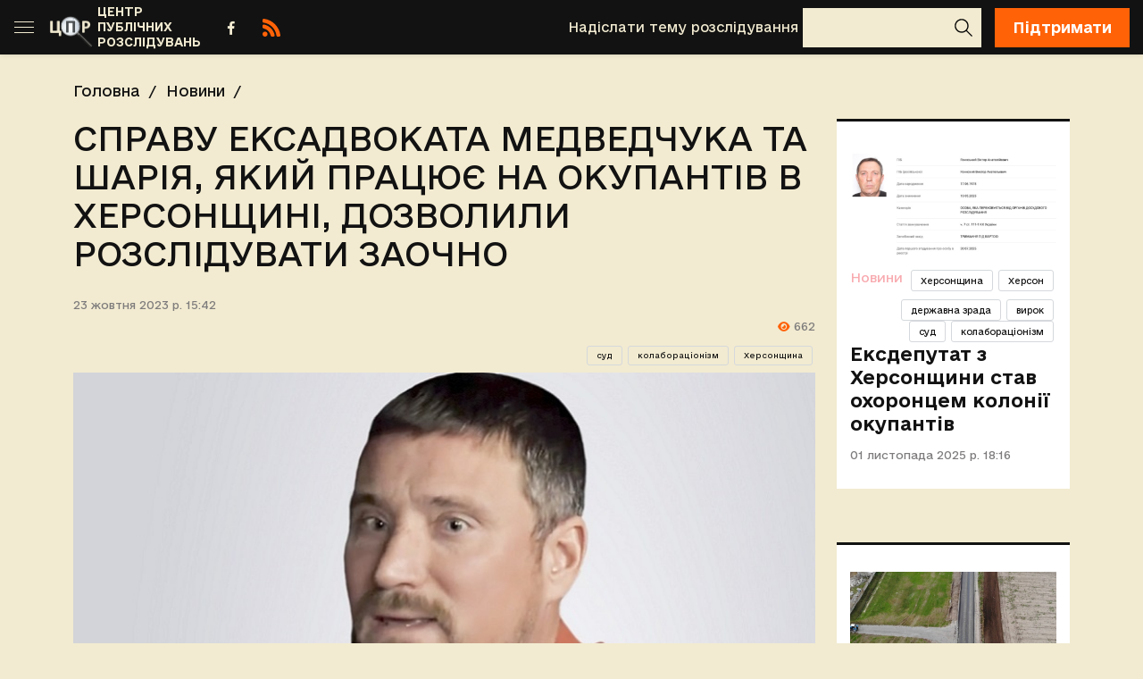

--- FILE ---
content_type: text/html; charset=utf-8
request_url: https://cpi.org.ua/news/spravu-eksadvokata-medvedchuka-ta-shariya-yakij-pr/
body_size: 7754
content:
<!DOCTYPE html>

<html lang="uk">
<head>
    <meta charset="UTF-8">
    <meta name="viewport" content="width=device-width, initial-scale=1.0">
    <meta http-equiv="X-UA-Compatible" content="ie=edge">
    <!-- Google Tag Manager -->
    <script>(function (w, d, s, l, i) {
        w[l] = w[l] || [];
        w[l].push({
            'gtm.start':
                new Date().getTime(), event: 'gtm.js'
        });
        var f = d.getElementsByTagName(s)[0],
            j = d.createElement(s), dl = l != 'dataLayer' ? '&l=' + l : '';
        j.async = true;
        j.src =
            'https://www.googletagmanager.com/gtm.js?id=' + i + dl;
        f.parentNode.insertBefore(j, f);
    })(window, document, 'script', 'dataLayer', 'GTM-M2GXQKB');</script>
    <!-- End Google Tag Manager -->
    <link rel="shortcut icon" href="/static/img/favicon/favicon.eaf2d02a1012.ico">
    <link rel="icon" sizes="16x16 32x32 64x64" href="/static/img/favicon/favicon.eaf2d02a1012.ico">
    <link rel="icon" type="image/png" sizes="196x196" href="/static/img/favicon/favicon-192.a176c7c85d8e.png">
    <link rel="icon" type="image/png" sizes="160x160" href="/static/img/favicon/favicon-160.b1e9c191c743.png">
    <link rel="icon" type="image/png" sizes="96x96" href="/static/img/favicon/favicon-96.efb03ed5ea36.png">
    <link rel="icon" type="image/png" sizes="64x64" href="/static/img/favicon/favicon-64.5ebd780ba0ba.png">
    <link rel="icon" type="image/png" sizes="32x32" href="/static/img/favicon/favicon-32.fad1af097772.png">
    <link rel="icon" type="image/png" sizes="16x16" href="/static/img/favicon/favicon-16.d15a71670b33.png">
    <link rel="apple-touch-icon" href="/static/img/favicon/favicon-57.cb09d4b3406a.png">
    <link rel="apple-touch-icon" sizes="114x114" href="/static/img/favicon/favicon-114.f30855172e11.png">
    <link rel="apple-touch-icon" sizes="72x72" href="/static/img/favicon/favicon-72.a34397ff339c.png">
    <link rel="apple-touch-icon" sizes="144x144" href="/static/img/favicon/favicon-144.9504d9ceead1.png">
    <link rel="apple-touch-icon" sizes="60x60" href="/static/img/favicon/favicon-60.ccbe35f57f9e.png">
    <link rel="apple-touch-icon" sizes="120x120" href="/static/img/favicon/favicon-120.5f9bdc382de3.png">
    <link rel="apple-touch-icon" sizes="76x76" href="/static/img/favicon/favicon-76.1ad73d30c689.png">
    <link rel="apple-touch-icon" sizes="152x152" href="/static/img/favicon/favicon-152.920f76150605.png">
    <link rel="apple-touch-icon" sizes="180x180" href="/static/img/favicon/favicon-180.74e729f3aedb.png">
    <meta name="msapplication-TileColor" content="#FFFFFF">
    <meta name="msapplication-TileImage" content="/static/img/favicon/favicon-144.9504d9ceead1.png">
    <meta name="msapplication-config" content="/static/img/favicon/browserconfig.8221dfb6a367.xml">
    
        <meta property="article:published_time" content="2023-10-23T15:42:35+03:00"/>
    <title>Справу ексадвоката Медведчука та Шарія, який працює на окупантів в Херсонщині, дозволили розслідувати заочно :: Новини :: Центр публічних розслідувань</title>
    <meta property="og:title" content="Справу ексадвоката Медведчука та Шарія, який працює на окупантів в Херсонщині, дозволили розслідувати заочно">
    
    <meta name="description"
          content="Центральний районний суд Миколаєва дозволив здійснення спеціального досудового розслідування у справі ексадвоката, який очолив департамент … :: Новини :: Центр публічних розслідувань">
    <meta property="og:description"
          content="Центральний районний суд Миколаєва дозволив здійснення спеціального досудового розслідування у справі ексадвоката, який очолив департамент …/">
    <link rel="canonical" href="http://cpi.org.ua/news/spravu-eksadvokata-medvedchuka-ta-shariya-yakij-pr/"/>
    <meta property="og:url"
          content="http://cpi.org.ua/news/spravu-eksadvokata-medvedchuka-ta-shariya-yakij-pr/"/>
    
    
        
            
                <meta property="og:image" content="https://cpi-media-bucket.s3.amazonaws.com/cache/d0/12/d0126e838a37441ade76c3a1703248ca.jpg"/>
            
            
    


    <link rel="stylesheet" href="https://cdnjs.cloudflare.com/ajax/libs/font-awesome/6.2.0/css/all.min.css">
    <script src="https://ajax.googleapis.com/ajax/libs/jquery/3.6.0/jquery.min.js"></script>

    <!-- Media -->
    <link href="/static/css/bootstrap.min.d52735b0d665.css" rel="stylesheet">
    <link rel="stylesheet" href="/static/css/style.7ab7f0ff651c.css">

    <script src="/static/js/bootstrap.bundle.min.860de2c9cbe1.js" defer></script>
    <script src="/static/js/lozad.min.0f856c280042.js" defer></script>
    <script src="/static/js/script.c52508899dd4.js" defer></script>

    <!-- Umami -->
    <script defer src="https://umami.uuuu.org.ua/script.js" data-website-id="cb40367b-48cc-48b5-a181-c74e70a404e4"></script>
    
    <script>
        window.addEventListener('load', function() {
            if (typeof umami !== 'undefined') {
                umami.identify('whj7blvqsjpi211z1lwde9m1wl72hyp8');
            }
        });
    </script>
    
    <!-- End Umami Code -->

</head>

<body>
<!-- Google Tag Manager (noscript) -->
<noscript>
    <iframe src="https://www.googletagmanager.com/ns.html?id=GTM-M2GXQKB"
            height="0" width="0" style="display:none;visibility:hidden"></iframe>
</noscript>
<!-- End Google Tag Manager (noscript) -->
<div class="main_wrapper d-flex flex-column min-vh-100">
    <header class="position-sticky">
        <div class="header_content">
            <button class="navbar-toggler" type="button" data-toggle="sidebar" data-toggle-target="#sidebarNav"
                    aria-controls="sidebarNav" aria-expanded="true" aria-label="Toggle sidebar">
                <span></span> <span></span> <span></span>
            </button>
            
                <a href="/" class="logo">
                    <img src="/static/img/cpi-ukr.43cfaecebaf1.png" alt="Центр публічних розслідувань">
                </a>
                <a href="/"
                   class="logo-text"><span>ЦЕНТР ПУБЛІЧНИХ РОЗСЛІДУВАНЬ</span></a>
            
            <a href="https://www.facebook.com/investigativeod" class="facebook header" title="facebook" rel="nofollow"
               target="_blank"></a>
            <a href="/rss/" class="rss header" title="rss"><img src="/static/img/rss.91db3bae2ae1.svg"
                                                                              target="_blank"></a>
            <ul class="header_nav">
                
                    <li><a href="/intervyu/">Інтерв&#x27;ю</a></li>
                
                    <li><a href="/analytics/">Аналітика</a></li>
                
                    <li><a href="/impact/">Наш вплив</a></li>
                
                    <li><a href="/news/">Новини</a></li>
                
                    <li><a href="/investigation/">Розслідування</a></li>
                
            </ul>
            <a href="/feedback-form/"
               class="submit_investigation_topic">Надіслати тему розслідування</a>
            <form action="/search/" class="header_search" method="get">
                <div class="input_search">
                    <input type="search" name="q" value="">
                    <button type="submit"></button>
                </div>
            </form>
            <a href="https://intent.press/patreon/" rel="nofollow" target="_blank"
               class="button donate_link">Підтримати</a>
        </div>
    </header>
    <main class="d-flex flex-grow-1">
        <div id="sidebarNav" class="sidebar-nav">
            <div class="sidebar-content">
                <ul class="sidebar_category">
                    
                        <li><a href="/intervyu/">Інтерв&#x27;ю</a></li>
                    
                        <li><a href="/analytics/">Аналітика</a></li>
                    
                        <li><a href="/impact/">Наш вплив</a></li>
                    
                        <li><a href="/news/">Новини</a></li>
                    
                        <li><a href="/investigation/">Розслідування</a></li>
                    
                </ul>
                <form action="/search/" class="navbar_search" method="get">
                    <div class="input_search">
                        <input type="search" name="q" value="">
                        <button type="submit"></button>
                    </div>
                </form>
                <div class="social">
                    <a href="https://www.facebook.com/investigativeod" class="facebook" title="facebook" rel="nofollow"
                       target="_blank"></a>
                    
                </div>
                <a href="/feedback-form/"
                   class="mobile_submit_investigation_topic button">Надіслати тему розслідування</a>
            </div>
        </div>

        <div class="flex-grow-1 d-flex flex-column">
            
    <div class="container-md news_detail pb-5">
        <ul class="breadcrumbs">
            <li><a href="/">Головна</a></li>
            <li><a href="/news/">Новини</a></li>
        </ul>
        <div class="row article_detail">
            <div class="col-lg-9">
                <h1>
                
                Справу ексадвоката Медведчука та Шарія, який працює на окупантів в Херсонщині, дозволили розслідувати заочно</h1>
                <div class="article-block">
                    <p class="date">23 жовтня 2023 р. 15:42</p>
                    <p class="date small text-end p-0 article-views-count"><i class="fa-solid fa-eye"></i> 662</p>
                    <div class="sharethis-inline-share-buttons"></div>
                    <div>
                        <a href="/hersonshina-tag/" class="tag-item">Херсонщина</a>
                        
                        <a href="/kolaboracionizm-tag/" class="tag-item">колабораціонізм</a>
                        
                        <a href="/sud-tag/" class="tag-item">суд</a>
                        
                    </div>
                
                        
                    <img class="img-fluid mt-2" src="https://cpi-media-bucket.s3.amazonaws.com/cache/94/b8/94b8a412c8043477dbe65012c68735e0.jpg" alt="Справу ексадвоката Медведчука та Шарія, який працює на окупантів в Херсонщині, дозволили розслідувати заочно" height="600" width="800">
                    
                
                    
                        <p class="text-end fst-italic">Фото: СБУ</p>
                    
                    <div class="seo_text">
                        <p>Центральний районний суд Миколаєва дозволив здійснення спеціального досудового розслідування у справі ексадвоката, який очолив департамент з розробки та контролю за своєчасністю виконання нормативно-правових актів створеного російськими окупантами "Міністерства інформаційної політики Херсонської області".</p> <p>Відповідна інформація міститься в <a href="https://reyestr.court.gov.ua/Review/114283909" rel="nofollow" target="_blank">ухвалі</a> суду.</p> <p>Адвокату <a href="https://intent.press/news/war/2023/eksadvokat-medvedchuka-ta-shariya-vlashtuvavsya-do-rosijskogo-okupacijnogo-uryadu-na-hersonshini/" target="_blank">оголосили</a> підозру 27 вересня й в повідомленні йшлося про те, що фігурант був особистим адвокатом <strong>Медведчука</strong> та <strong>Шарія</strong>, які підозрюються у державній зраді.</p> <p><strong>Читайте також: <a href="https://cpi.org.ua/news/zhurnalistku-propagandistku-z-hersonshini-dozvolil/">Журналістку-пропагандистку з Херсонщини дозволили судити заочно</a></strong></p> <p>Йдеться про <strong>Валентина Рибіна</strong>, якого за десять днів до оголошення підозри, кваліфікаційно-дисциплінарна комісія адвокатури Тернопільської області позбавила права займатися адвокатською діяльністю.</p> <p>На початку повномасштабного вторгнення росії він виїхав за межі України та вже із-за кордону закликав українців припинити спротив окупантам. Колаборант увійшов до складу пропутінської партії "Єдина Росія", від якої намагався "балотуватися" до так званих "законодавчих зборів Херсонської області". У межах "передвиборчої кампанії" він неодноразово виступав на підтримку агресивної політики рф, а також агітував місцевих жителів підтримати окупантів.</p> <p><strong>Читайте також: <a href="https://cpi.org.ua/news/organizovuvala-nezakonnij-referendum-na-hersonshin/">Організовувала незаконний референдум на Херсонщині: суд відправив колаборантку за ґрати</a></strong></p> <p><em>Ця публікація була підготовлена "Центром публічних розслідувань" та ГО "Харківський антикорупційний центр" в рамках проєкту "Підтримка журналістських розслідувань в Україні". Зміст публікації є винятковою відповідальністю "Центру публічних розслідувань" та ГО "Харківський антикорупційний центр" і не відображає погляди Європейського Союзу чи Інституту висвітлення війни та миру.</em></p>
                        
                    </div>
                </div>
                <div class="sharethis-inline-share-buttons"></div>
                <div class="r100361"></div>
                <script type="text/javascript">
                    (function(){var date=new Date();try{date=new Date(date.toLocaleString('en-US',{timeZone:'Europe/Kiev'}));}catch (e){}var ext=[(date.getFullYear()).toString(),('0'+(date.getMonth()+1).toString()).substr(-2),('0'+(date.getDate()).toString()).substr(-2)].join('');var tag=(function(){var informers=document.getElementsByClassName('r100361'),len=informers.length;return len?informers[len-1]:null;})(),idn=(function(){var i,num,idn='',chars="abcdefghiklmnopqrstuvwxyz",len=Math.floor((Math.random()*2)+4);for (i=0;i<len;i++){num=Math.floor(Math.random()*chars.length);idn +=chars.substring(num,num+1);}return idn;})();var container=document.createElement('div');container.id=idn;tag.appendChild(container);var script=document.createElement('script');script.className='s100361';script.src='https://mediabrama.com/shop/j/100361/?v=1?date='+ ext;script.charset='utf-8';script.dataset.idn=idn;tag.parentNode.insertBefore(script,tag);})();
                </script>
            </div>
            <div class="col-lg-3">
                
                    
                        <ul>
                        
<div class="news_item">
    <a href="/news/eksdeputat-z-hersonshini-stav-ohoroncem-koloniyi-o/" class="item_img">
    
            
                <img class="img-fluid" src="https://cpi-media-bucket.s3.amazonaws.com/cache/67/92/67920a3bbd215a475fb3596cca3414a5.jpg" alt="Ексдепутат з Херсонщини став охоронцем колонії окупантів" height="420" width="800">
            
    
    </a>
    <div>
    <a href="/news/eksdeputat-z-hersonshini-stav-ohoroncem-koloniyi-o/" class="item_category">Новини</a>
    
        <a href="/herson-tag/" class="tag-item">Херсон</a>
        
        <a href="/hersonshina-tag/" class="tag-item">Херсонщина</a>
        
        <a href="/virok-tag/" class="tag-item">вирок</a>
        
        <a href="/derzhavna-zrada-tag/" class="tag-item">державна зрада</a>
        
        <a href="/kolaboracionizm-tag/" class="tag-item">колабораціонізм</a>
        
        <a href="/sud-tag/" class="tag-item">суд</a>
        
    </div>
    <a href="/news/eksdeputat-z-hersonshini-stav-ohoroncem-koloniyi-o/" class="item_title">
        
        
        Ексдепутат з Херсонщини став охоронцем колонії окупантів
        
    </a>
    <p class="date">01 листопада 2025 р. 18:16</p>
</div>

                        </ul>
                    
                        
                        
<div class="news_item">
    <a href="/news/dorogu-na-hersonshini-remontuvatime-pidozryuvanij/" class="item_img">
    
            
                <img class="img-fluid" src="https://cpi-media-bucket.s3.amazonaws.com/cache/77/83/778324d04420b94f3d699632423fde87.jpg" alt="Дорогу на Херсонщині ремонтуватиме підозрюваний у корупції підрядник" height="420" width="800">
            
    
    </a>
    <div>
    <a href="/news/dorogu-na-hersonshini-remontuvatime-pidozryuvanij/" class="item_category">Новини</a>
    
        <a href="/prozorro-tag/" class="tag-item">Prozorro</a>
        
        <a href="/youcontrol-tag/" class="tag-item">YouControl</a>
        
        <a href="/herson-tag/" class="tag-item">Херсон</a>
        
        <a href="/hersonshina-tag/" class="tag-item">Херсонщина</a>
        
        <a href="/korupciya-tag/" class="tag-item">корупція</a>
        
        <a href="/rozsliduvannya-tag/" class="tag-item">розслідування</a>
        
        <a href="/tender-tag/" class="tag-item">тендер</a>
        
    </div>
    <a href="/news/dorogu-na-hersonshini-remontuvatime-pidozryuvanij/" class="item_title">
        
        
        Дорогу на Херсонщині ремонтуватиме підозрюваний у корупції підрядник
        
    </a>
    <p class="date">25 жовтня 2025 р. 19:49</p>
</div>

                        
                    
                        
                        
<div class="news_item">
    <a href="/news/v-odesi-vipravdali-eksslidchu-spravu-yakoyi-pro-ha/" class="item_img">
    
            
                <img class="img-fluid" src="https://cpi-media-bucket.s3.amazonaws.com/cache/35/da/35da026a73230a9509777a59113d6b3b.jpg" alt="В Одесі виправдали ексслідчу, справу якої про хабарництво тягнули 6 років" height="420" width="800">
            
    
    </a>
    <div>
    <a href="/news/v-odesi-vipravdali-eksslidchu-spravu-yakoyi-pro-ha/" class="item_category">Новини</a>
    
        <a href="/odesa-tag/" class="tag-item">Одеса</a>
        
        <a href="/korupciya-tag/" class="tag-item">корупція</a>
        
        <a href="/policiya-tag/" class="tag-item">поліція</a>
        
        <a href="/sud-tag/" class="tag-item">суд</a>
        
        <a href="/habar-tag/" class="tag-item">хабар</a>
        
    </div>
    <a href="/news/v-odesi-vipravdali-eksslidchu-spravu-yakoyi-pro-ha/" class="item_title">
        
        
        В Одесі виправдали ексслідчу, справу якої про хабарництво тягнули 6 років
        
    </a>
    <p class="date">08 вересня 2025 р. 10:04</p>
</div>

                        
                    
                        
                        
<div class="news_item">
    <a href="/news/kolishnyu-vchitelku-fiziki-z-hersona-zasudili-na-1/" class="item_img">
    
            
                <img class="img-fluid" src="https://cpi-media-bucket.s3.amazonaws.com/cache/6c/fe/6cfe3be6476e0075116e5a2eeef70336.jpg" alt="Колишню вчительку фізики  з Херсона засудили на 12 років за роботу на окупантів" height="420" width="800">
            
    
    </a>
    <div>
    <a href="/news/kolishnyu-vchitelku-fiziki-z-hersona-zasudili-na-1/" class="item_category">Новини</a>
    
        <a href="/herson-tag/" class="tag-item">Херсон</a>
        
        <a href="/hersonshina-tag/" class="tag-item">Херсонщина</a>
        
        <a href="/virok-tag/" class="tag-item">вирок</a>
        
        <a href="/derzhavna-zrada-tag/" class="tag-item">державна зрада</a>
        
        <a href="/kolaboracionizm-tag/" class="tag-item">колабораціонізм</a>
        
        <a href="/sud-tag/" class="tag-item">суд</a>
        
        <a href="/shkola-tag/" class="tag-item">школа</a>
        
    </div>
    <a href="/news/kolishnyu-vchitelku-fiziki-z-hersona-zasudili-na-1/" class="item_title">
        
        
        Колишню вчительку фізики  з Херсона засудили на 12 років за роботу на окупантів
        
    </a>
    <p class="date">02 серпня 2025 р. 14:44</p>
</div>

                        
                    
                        
                        
<div class="news_item">
    <a href="/news/sud-mikolayeva-dozvoliv-perevirku-dokumentiv-u-spr/" class="item_img">
    
            
                <img class="img-fluid" src="https://cpi-media-bucket.s3.amazonaws.com/cache/ae/db/aedb0ee990094dccc634b76353914dde.jpg" alt="Суд Миколаєва дозволив перевірку документів у справі вивезення призовників з Херсонщини" height="420" width="800">
            
    
    </a>
    <div>
    <a href="/news/sud-mikolayeva-dozvoliv-perevirku-dokumentiv-u-spr/" class="item_category">Новини</a>
    
        <a href="/mykolaiv-tag/" class="tag-item">Миколаїв</a>
        
        <a href="/herson-tag/" class="tag-item">Херсон</a>
        
        <a href="/hersonshina-tag/" class="tag-item">Херсонщина</a>
        
        <a href="/mobilizaciya-tag/" class="tag-item">мобілізація</a>
        
        <a href="/sud-tag/" class="tag-item">суд</a>
        
    </div>
    <a href="/news/sud-mikolayeva-dozvoliv-perevirku-dokumentiv-u-spr/" class="item_title">
        
        
        Суд Миколаєва дозволив перевірку документів у справі вивезення призовників з Херсонщини
        
    </a>
    <p class="date">19 грудня 2025 р. 11:45</p>
</div>

                        
                    
                
            </div>
        </div>
    </div>

    <!-- Beacon-based view tracking (works with CloudFront cache) -->
    <script src="/static/js/article-view-tracker.99d397328b49.js"></script>

    <!-- Dynamic views counter (bypasses CloudFront cache) -->
    <script src="/static/js/article-views-counter.0a023c3c9d0f.js"></script>
    <script>
        document.addEventListener('DOMContentLoaded', function() {
            // Track view count via beacon (bypasses CloudFront cache)
            ArticleViewTracker.trackView(
                483,
                '/track-view/'
            );

            // Fetch and display current view count (bypasses CloudFront cache)
            // Wait 1 second to allow beacon tracking to complete first
            setTimeout(function() {
                ArticleViewsCounter.fetchAndDisplay(
                    483,
                    '/article-views/{id}/',
                    '.article-views-count'
                );
            }, 1000);
        });
    </script>

    <!-- CSS for views counter animation -->
    <style>
        .article-views-count {
            transition: color 0.3s ease;
        }
        .article-views-count.views-updated {
            color: #0d6efd;
            font-weight: 600;
        }
    </style>

            <footer class="mt-4 pt-4">
                <div class="footer_content">
                    <div class="container">
                        <div class="row">
                            <div class="item col-lg-4 col-sm-6">
                                <p class="subtitle">Про нас</p>
                                <p class="description">
                                    Центр публічних розслідувань - ініціатива незалежних журналістів з
                                        різних регіонів України, заснована в 2017 році. З 2021 року має статус
                                        громадської організації.
                                </p>
                                <p>Ідентифікатор медіа R40-05832</p>
                                <a href="/authors/"
                                   class="fw-bold email py-2 team my-1">Наша команда</a>
                                <div class="footer_contacts">
                                    <p class="subtitle">Контакти</p>
                                    <div class="social">
                                        <a href="https://www.facebook.com/investigativeod" class="facebook"
                                           title="facebook" rel="nofollow"
                                           target="_blank"></a>
                                        
                                    </div>
                                </div>
                                <a class="email description" href="mailto:cpi.odesa@gmail.com">cpi.odesa@gmail.com</a>
                                <p class="description">ГО "ЦПР" (ЄДРПОУ 44415118)</p>
                                <p class="description">+38 (048) 737-38-98</p>
                                <p class="description">65023, м. Одеса, а/с 209</p>
                            </div>
                            <div class="item col-lg-3 col-sm-6">
                                <p class="subtitle">Розділи</p>
                                <ul>
                                    
                                        <li><a href="/intervyu/">Інтерв&#x27;ю</a></li>
                                    
                                        <li><a href="/analytics/">Аналітика</a></li>
                                    
                                        <li><a href="/impact/">Наш вплив</a></li>
                                    
                                        <li><a href="/news/">Новини</a></li>
                                    
                                        <li><a href="/investigation/">Розслідування</a></li>
                                    
                                </ul>
                            </div>
                            <div class="item col-lg-5">
                                <p class="subtitle">Наші партнери</p>
                                <ul class="footer_partners row align-items-center">
                                    <li class="col-4">
                                        <a href="http://uuuu.org.ua/" target="_blank">
                                            <img class="lozad" src="/static/img/loader.99beef678ba7.svg"
                                                 data-src="/static/img/logos/4u.d82065828b64.png" alt="UUUU">
                                        </a>
                                    </li>
                                    <li class="col-4">
                                        <a href="https://intent.press/" target="_blank">
                                            <img class="lozad" src="/static/img/loader.99beef678ba7.svg"
                                                 data-src="/static/img/logos/intent_cpi.814dca28cf1b.jpg"
                                                 alt="Intent">
                                        </a>
                                    </li>
                                    <li class="col-4">
                                        <a href="http://cvu.od.ua/" target="_blank">
                                            <img class="lozad" src="/static/img/loader.99beef678ba7.svg"
                                                 data-src="/static/img/logos/cvu.cce03b52cd73.jpg" alt="CVU">
                                        </a>
                                    </li>
                                    <li class="col-4">
                                        <a href="https://www.facebook.com/tatgzp/" target="_blank">
                                            <img class="lozad" src="/static/img/loader.99beef678ba7.svg"
                                                 data-src="/static/img/logos/gcp.14e31e2bf64d.jpg" alt="gcp">
                                        </a>
                                    </li>
                                    <li class="col-4">
                                        <a href="http://probudget.org.ua/" target="_blank">
                                            <img class="lozad" src="/static/img/loader.99beef678ba7.svg"
                                                 data-src="/static/img/logos/partnerstvo.122971520b3d.jpg"
                                                 alt="probudget">
                                        </a>
                                    </li>
                                    <li class="col-4">
                                        <a href="https://attestation.in.ua/" target="_blank">
                                            <img class="lozad" src="/static/img/loader.99beef678ba7.svg"
                                                 data-src="/static/img/logos/atestacia.34703ec25b4e.jpg"
                                                 alt="attestation">
                                        </a>
                                    </li>
                                    <li class="col-4">
                                        <a href="https://museum.izbirkom.org.ua/" target="_blank">
                                            <img class="lozad" src="/static/img/loader.99beef678ba7.svg"
                                                 data-src="/static/img/logos/election-museum.b285f5414054.jpg"
                                                 alt="museum">
                                        </a>
                                    </li>
                                    <li class="col-4">
                                        <a href="https://internews.org/" target="_blank">
                                            <img class="lozad" src="/static/img/loader.99beef678ba7.svg"
                                                 data-src="/static/img/logos/internews.ea9235f5e402.jpg"
                                                 alt="internews">
                                        </a>
                                    </li>
                                    <li class="col-4">
                                        <a href="https://iwpr.net/" target="_blank">
                                            <img class="lozad" src="/static/img/loader.99beef678ba7.svg"
                                                 data-src="/static/img/logos/iwpr.076055c80ec9.jpg" alt="iwpr">
                                        </a>
                                    </li>
                                </ul>
                            </div>
                        </div>
                    </div>
                </div>
                <div class="container">
                    <p class="all_rights_reserved"><img class="logo" src="/static/img/cpi-icon.de80924c6058.svg">
                        © 2026 Центр публічних розслідувань, всі права захищені</p>
                </div>
            </footer>
        </div>
    </main>
</div>
<button type="button" class="btn button btn-floating btn-lg" id="btn-back-to-top">
    <i class="fas fa-arrow-up"></i>
</button>
<script type='text/javascript'
        src='https://platform-api.sharethis.com/js/sharethis.js#property=6307565d7db1160019f42760&product=sop'
        async='async'></script>
</body>
</html>


--- FILE ---
content_type: text/css; charset="utf-8"
request_url: https://cpi.org.ua/static/css/style.7ab7f0ff651c.css
body_size: 4396
content:
@font-face {
    font-family: 'FontAwesome';
    src: url("../fonts/fontawesome/fa-brands-400.f2594ef62455.eot");
    src: url("../fonts/fontawesome/fa-brands-400.f2594ef62455.eot") format('embedded-opentype'), url("../fonts/fontawesome/fa-brands-400.921f11501673.woff2") format('woff2'), url("../fonts/fontawesome/fa-brands-400.9d56249d0907.woff") format('woff'), url("../fonts/fontawesome/fa-brands-400.ab673bac3a9e.ttf") format('truetype'), url("../fonts/fontawesome/fa-brands-400.c862e94cbef7.svg") format('svg');
    font-weight: normal;
    font-display: swap;
    font-style: normal;
}

@font-face {
    font-family: 'FontAwesome';
    src: url("../fonts/fontawesome/fa-regular-400.491a96d81886.eot");
    src: url("../fonts/fontawesome/fa-regular-400.491a96d81886.eot") format('embedded-opentype'), url("../fonts/fontawesome/fa-regular-400.cf6008d39608.woff2") format('woff2'), url("../fonts/fontawesome/fa-regular-400.4f8bb2872206.woff") format('woff'), url("../fonts/fontawesome/fa-regular-400.e6ff1c5d13b7.ttf") format('truetype'), url("../fonts/fontawesome/fa-regular-400.b5a61b229c9c.svg") format('svg');
    font-weight: 400;
    font-display: swap;
    font-style: normal;
}

@font-face {
    font-family: 'FontAwesome';
    src: url("../fonts/fontawesome/fa-solid-900.20b351a6af2d.eot");
    src: url("../fonts/fontawesome/fa-solid-900.20b351a6af2d.eot") format('embedded-opentype'), url("../fonts/fontawesome/fa-solid-900.1dc5b6dd4bf4.woff2") format('woff2'), url("../fonts/fontawesome/fa-solid-900.997f6b181918.woff") format('woff'), url("../fonts/fontawesome/fa-solid-900.63726a69fa60.ttf") format('truetype'), url("../fonts/fontawesome/fa-solid-900.1d220cf9da36.svg") format('svg');
    font-weight: 900;
    font-display: swap;
    font-style: normal;
}

@font-face {
    font-family: 'e-Ukraine';
    src: url("../fonts/e-Ukraine/e-Ukraine-Regular.03612fcfb60c.eot");
    src: url("../fonts/e-Ukraine/e-Ukraine-Regular.03612fcfb60c.eot?#iefix") format('embedded-opentype'), url("../fonts/e-Ukraine/e-Ukraine-Regular.47f455ddb769.woff2") format('woff2'), url("../fonts/e-Ukraine/e-Ukraine-Regular.dfa5b653d591.woff") format('woff'), url("../fonts/e-Ukraine/e-Ukraine-Regular.7b6dc35ac8ae.ttf") format('truetype');
    font-weight: normal;
    font-style: normal;
    font-display: swap;
}

@font-face {
    font-family: 'e-Ukraine';
    src: url("../fonts/e-Ukraine/e-Ukraine-Medium.f4f70bdfabd2.eot");
    src: url("../fonts/e-Ukraine/e-Ukraine-Medium.f4f70bdfabd2.eot?#iefix") format('embedded-opentype'), url("../fonts/e-Ukraine/e-Ukraine-Medium.6252e68161c8.woff2") format('woff2'), url("../fonts/e-Ukraine/e-Ukraine-Medium.3f5f631b6e30.woff") format('woff'), url("../fonts/e-Ukraine/e-Ukraine-Medium.19222630c161.ttf") format('truetype');
    font-weight: 600;
    font-style: normal;
    font-display: swap;
}

@font-face {
    font-family: 'e-Ukraine';
    src: url("../fonts/e-Ukraine/e-Ukraine-Bold.3da4856ea913.eot");
    src: url("../fonts/e-Ukraine/e-Ukraine-Bold.3da4856ea913.eot?#iefix") format('embedded-opentype'), url("../fonts/e-Ukraine/e-Ukraine-Bold.21035d620920.woff2") format('woff2'), url("../fonts/e-Ukraine/e-Ukraine-Bold.5402f72767e9.woff") format('woff'), url("../fonts/e-Ukraine/e-Ukraine-Bold.d28ceca2df38.ttf") format('truetype');
    font-weight: bold;
    font-style: normal;
    font-display: swap;
}

html, body, div, span, applet, object, iframe, h1, h2, h3, h4, h5, h6, p, blockquote, pre, a, abbr, acronym, address, big, cite, code, del, dfn, em, img, ins, kbd, q, s, samp, small, strike, strong, tt, var, b, u, i, center, dl, dt, dd, ol, ul, li, fieldset, form, label, legend, table, caption, tbody, tfoot, thead, tr, th, td, article, aside, canvas, details, embed, figure, figcaption, footer, header, hgroup, menu, nav, output, ruby, section, summary, time, mark, audio, video {
    margin: 0;
    padding: 0;
    border: 0;
    font-size: 100%;
    font: inherit;
    vertical-align: baseline;
}

/* HTML5 display-role reset for older browsers */
article, aside, details, figcaption, figure, footer, header, hgroup, menu, nav, section {
    display: block;
}

body {
    line-height: 1;
}

ol, ul {
    list-style: none;
}

blockquote, q {
    quotes: none;
}

blockquote:before, blockquote:after, q:before, q:after {
    content: '';
    content: none;
}

table {
    border-collapse: collapse;
    border-spacing: 0;
}

* {
    padding: 0;
    margin: 0;
    box-sizing: border-box;
    outline: none;
}

:after, :before, :hover {
    box-sizing: border-box;
}

html {
    box-sizing: border-box;
}

html, body {
    height: 100%;
}

body {
    background-color: #F2EBD1;
    font-size: 16px;
    color: #121212;
    min-width: 320px;
    font-weight: normal;
    overflow-x: hidden;
}

body * {
    font-family: 'e-Ukraine', Arial, sans-serif !important;
}

.fa-classic, .fa-regular, .fa-solid, .far, .fas {
    font-family: "Font Awesome 6 Free" !important;
    color: #FF6108;
}

.text-bg-danger {
    background-color: #FF6108;
}

a {
    text-decoration: none;
    outline: none;
    color: #121212;
    display: inline-block;
    line-height: 1.3;
}

a:hover {
    text-decoration: none;
    color: #121212;
}

span[data-phone-number] {
    line-height: 1.3;
}

p {
    word-break: break-word;
    line-height: 1.3;
}

strong {
    font-weight: bold;
}

h1, .title {
    font-size: 36px;
    text-transform: uppercase;
    line-height: 1.2;
    padding-bottom: 24px;
}

.button {
    color: #ffffff;
    background: #ff6207;
    padding: 10px 20px;
    line-height: 1.5;
    transition: 0.5s ease all;
    cursor: pointer;
    display: inline-block;
    text-align: center;
    font-weight: bold;
    font-size: 16px;
}

.button:hover {
    opacity: 0.7;
    color: #ffffff;
}

/*------------forms------------*/
.input_search textarea, .input_search input:not([type="checkbox"]):not([type="radio"]), .input_search select, .input_search button {
    border: 0;
    outline: none;
    border-radius: 0;
    -webkit-appearance: none;
    -moz-appearance: none;
    -ms-appearance: none;
    appearance: none;
    background-color: transparent;
}

.input_search select {
    font-family: 'e-Ukraine', sans-serif;
    background: url("../img/orientation.b51e8e566472.svg") no-repeat right center;
    background-size: 35px 10px;
    padding-right: 35px !important;
    -webkit-appearance: none;
    -moz-appearance: none;
    -ms-appearance: none;
    appearance: none;
    border: 0;
    outline: none;
}

.input_search textarea {
    resize: none;
    height: 77px;
    font-family: 'e-Ukraine', sans-serif;
}

::-webkit-input-placeholder {
    font-family: 'e-Ukraine', sans-serif;
    color: rgba(0, 0, 0, 0.6);
}

::-moz-placeholder {
    font-family: 'e-Ukraine', sans-serif;
    color: rgba(0, 0, 0, 0.6);
}

:-ms-input-placeholder {
    font-family: 'e-Ukraine', sans-serif;
    color: rgba(0, 0, 0, 0.6);
}

:-moz-placeholder {
    font-family: 'e-Ukraine', sans-serif;
    color: rgba(0, 0, 0, 0.6);
}

.feedback-form {
    background: white;
}

[name="honeypot"], [type='hidden'] {
    display: none !important;
}

/*--------------social------------------*/
.google, .facebook, .instagram, .telegram, .twitter, .linkedin-in, .whatsapp, .youtube, .viber {
    position: relative;
    color: #121212 !important;
    width: 20px;
    height: 20px;
    display: inline-block;
    text-align: center;
    transition: 0.5s ease;
    font-size: 15px;
    line-height: 20px;
    margin-right: 5px;
}

.facebook {
    color: #F2EBD1 !important
}

.google:hover, .facebook:hover, .instagram:hover, .telegram:hover, .twitter:hover, .linkedin-in:hover, .whatsapp:hover, .youtube:hover, .viber:hover {
    color: #ff6207 !important;
}

.social a:last-of-type {
    margin-right: 0;
}

.google::before {
    content: '\f0d5';
    font-family: FontAwesome;
}

.facebook::before {
    content: '\f39e';
    font-family: FontAwesome;
}

.instagram::before {
    content: '\f16d';
    font-family: FontAwesome;
}

.telegram:before {
    content: '\f3fe';
    font-family: FontAwesome;
}

.twitter:before {
    content: '\f099';
    font-family: FontAwesome;
}

.linkedin-in:before {
    content: '\f0e1';
    font-family: FontAwesome;
}

.whatsapp:before {
    content: '\f40c';
    font-family: FontAwesome;
}

.youtube:before {
    content: '\f167';
    font-family: FontAwesome;
}

.viber:before {
    content: '\f409';
    font-family: FontAwesome;
}

/*-------------breadcrumbs----------------*/
.breadcrumbs {
    padding-top: 30px;
    padding-bottom: 20px;
}

.breadcrumbs li {
    display: inline-block;
    padding: 0 24px 0 0;
    line-height: 1.4;
    vertical-align: middle;
    font-weight: 600;
}

.breadcrumbs li:last-of-type {
    padding-right: 0;
}

.breadcrumbs li a {
    font-weight: normal;
    display: block;
    position: relative;
    transition: color .2s ease-out;
    line-height: 1.4;
}

.breadcrumbs li a:hover {
    text-decoration: underline;
}

.breadcrumbs li a:before {
    content: '/';
    position: absolute;
    right: -17px;
    top: 1px;
}

/*---------------------seo_text--------------------*/
.article-block {
    position: relative;
    color: rgba(0, 0, 0, 0.6);
    font-size: 14px;
}

.article-block .img-fluid {
    width: 100% !important;
}

.article-block .title {
    color: #121212;
}

.article-block h2 {
    font-weight: bold;
    letter-spacing: 2px;
    font-size: 40px;
    line-height: 1.3;
    padding-bottom: 45px;
    color: #121212;
}

.article-block h3 {
    font-weight: bold;
    letter-spacing: 2px;
    font-size: 18px;
    line-height: 1.3;
    padding-bottom: 20px;
    padding-top: 5px;
    color: #121212;
}

.article-block h4 {
    font-size: 18px;
    padding-top: 5px;
    padding-bottom: 10px;
    line-height: 1.5;
    color: #121212;
}

.article-block p {
    padding-bottom: 15px;
    line-height: 2;
}

.article-block p span.ratio {
    display: block;
}

.article-block p em {
    font-style: italic;
}

.article-block a {
    color: #ff6207;
    text-decoration: underline;
    transition: 0.5s ease;
    display: inline;
}

.article-block a:hover {
    opacity: 0.8;
}

.article-block ul {
    padding-bottom: 5px;
}

.article-block ul li {
    line-height: 2;
    display: block;
    padding: 0 0 15px 15px;
    position: relative;
}

.article-block ul li:before {
    content: '';
    position: absolute;
    left: 0;
    top: 8px;
    width: 3px;
    height: 3px;
    border-radius: 50%;
    background-color: rgba(0, 0, 0, 0.6);
}

.article-block ol {
    counter-reset: item;
    margin-left: 20px;
}

.article-block ol > li {
    position: relative;
    padding: 5px 0;
    line-height: 2;
}

.article-block ol > li::before {
    content: counters(item, ".") ". ";
    counter-increment: item;
    display: inline-block;
    margin-right: 0.5em;
    text-align: right;
}

.seo_text {
    text-transform: none !important;
}

.seo_text div {
    background: #ffffff;
    border: 1px solid #FF6108;
    padding: 5px 10px;
    margin: 0px;
    border-radius: 10px;
}

.seo_text blockquote {
    line-height: 1.5;
    margin: 20px 0 35px;
    position: relative;
    padding-left: 50px;
    font-weight: 500;
    font-size: 1.2em;
    color: #121212;
}

.seo_text blockquote:before {
    font-weight: bold;
    content: "”";
    font-size: 60px;
    position: absolute;
    left: 0;
    top: 6px;
    color: #121212;
    line-height: 1;
}

.article-block .date {
    color: #7e7c7c;
    font-size: 12px;
    padding: 0 !important;
}

.image_full {
    margin: 15px 0;
    width: 100%;
}

.page404 {
    padding: 50px;
    text-align: center;
}

/*-------------------header------------------*/
header {
    box-shadow: 0 1px 5px 0 rgba(19, 31, 51, 0.1);
    background-color: #121212;
    top: 0;
    z-index: 999;
}

header .header_top {
    border-bottom: 1px solid #dddcdc;
    padding: 10px 50px 10px 75px;
}

header .header_top .inner_wrap {
    display: flex;
    justify-content: space-between;
    align-items: center;
}

header .header_top .date {
    color: #a1a1a1;
    text-transform: uppercase;
}

header .header_top .calendar_link {
    text-transform: uppercase;
}

header .header_content {
    display: flex;
    justify-content: space-between;
    align-items: center;
    padding: 5px 50px 5px 30px;
}

header .header_content a.logo,
header .header_content a.logo-text {
    color: #F2EBD1;
}

header .header_content span {
    font-size: 1em;
    max-width: 120px;
    line-height: 1.4;
    font-weight: 700;
    color: #F2EBD1;
}

header .header_nav {
    display: flex;
    align-items: center;
    margin: 0 auto;
}

header .header_nav li a {
    text-transform: uppercase;
    transition: 0.5s all ease;
    padding: 0 20px;
}

header .header_nav li a:hover {
    color: #ff6207;
}

header .logo {
    display: block;
    max-width: 60px;
}

header .logo-text {
    max-width: 120px;
    line-height: 0.9;
}

header .logo img {
    display: block;
    width: 100%;
}

header .header {
    margin-left: 20px
}

header .rss {
    height: 20px
}

header .submit_investigation_topic {
    margin-left: auto;
    transition: 0.5s all ease;
    margin-right: 5px;
    font-size: .9em;
    color: #F2EBD1;
}

header .submit_investigation_topic:hover {
    color: #ff6207;
}

.mobile_submit_investigation_topic {
    display: none;
}

header .header_search {
    /*margin: 0 0 0 auto;*/
    width: 100%;
    max-width: 200px;
}

header .header_search .input_search {
    height: 44px;
    background-color: #F2EBD1;
    display: flex;
}

header .header_search .input_search input {
    width: 100%;
    height: 44px;
    display: block;
    padding: 0 0 0 10px;
}

header .header_search .input_search button {
    display: block;
    width: 40px;
    min-width: 40px;
    height: 44px;
    background: url("../img/search.5e356e4948ea.svg") no-repeat center;
    background-size: 20px 20px;
}

header .donate_link {
    margin-left: 15px;
}

header .navbar-toggler {
    width: 24px;
    min-width: 24px;
    height: 24px;
    display: block;
    cursor: pointer;
    margin-right: 10px;
    padding: 0;
}

header .navbar-toggler span {
    display: block;
    width: 100%;
    height: 1px;
    background-color: #F2EBD1;
    margin-bottom: 5px;
}

header .navbar-toggler span:last-of-type {
    margin-bottom: 0;
}

.sidebar-nav {
    display: none;
    background-color: #fff;
    flex-basis: 300px;
    flex-direction: column;
    flex-shrink: 0;
    width: 300px;
    padding: 50px 15px;
}

.sidebar-nav .sidebar_category {
    margin-bottom: 20px;
}

.sidebar-nav .sidebar-content {
    position: sticky;
    top: 128px;
}

.sidebar-nav .sidebar_category li a {
    text-transform: uppercase;
    transition: 0.5s all ease;
    padding: 0 0 20px;
}

.sidebar-nav .sidebar_category li a:hover {
    color: #ff6207;
}

.sidebar-nav .navbar_search {
    width: 100%;
    display: none;
    margin-bottom: 30px;
}

.sidebar-nav .navbar_search .input_search {
    height: 44px;
    background-color: #F2EBD1;
    display: flex;
}

.sidebar-nav .navbar_search .input_search input {
    width: 100%;
    height: 44px;
    display: block;
    padding: 0 0 0 10px;
}

.sidebar-nav .navbar_search .input_search button {
    display: block;
    width: 40px;
    min-width: 40px;
    height: 44px;
    background: url("../img/search.5e356e4948ea.svg") no-repeat center;
    background-size: 20px 20px;
}

.sidebar-nav .social {
    display: none;
    margin-bottom: 30px;
}

.sidebar-nav .calendar_link {
    display: none;
    text-transform: uppercase;
}

.sidebar-show .sidebar-nav {
    display: flex;
}

/*------------------footer-----------------*/
footer {
    background-color: #121212;
}

footer .logo {
    margin: 0 auto 30px;
    display: block;
    width: 75px;
}

footer .logo img {
    display: block;
    margin: 0 auto;
}

footer .footer_content {
    border-bottom: 1px solid #dddcdc;
    margin-bottom: 30px;
    color: #F2EBD1;
    font-size: 13px;
}

footer .footer_content .item {
    margin-bottom: 30px;
}

footer .footer_content .description {
    max-width: 330px;
    line-height: 2;
}

footer .footer_content .subtitle {
    color: #F2EBD1;
    font-size: 18px;
    padding-bottom: 30px;
}

footer .footer_content ul li a,
footer .team {
    color: #F2EBD1;
    transition: 0.5s all ease;
    padding-bottom: 15px;
    font-size: 16px;
}

footer .footer_content ul li a:hover {
    color: #ff6207;
}

footer .footer_contacts {
    display: flex;
    flex-wrap: wrap;
    align-items: center;
    padding: 30px 0 10px;
}

footer .footer_contacts .subtitle {
    padding: 10px 30px 10px 0;
}

footer .footer_partners li {
    margin-bottom: 30px;
}

footer .footer_partners li a {
    display: block;
}

footer .footer_partners li img {
    display: block;
    max-width: 100%;
    margin: 0 auto;
    max-height: 100px;
}

footer .all_rights_reserved {
    text-align: center;
    padding-bottom: 30px;
    color: #F2EBD1;
}

footer .email {
    color: #F2EBD1;
}

footer .email:hover {
    color: #ff6207;
}

/*-----------------index-----------------*/
.news_item {
    margin-bottom: 60px;
    display: flex;
    flex-direction: column;
    flex-grow: 1;
    background-color: #fff;
    padding: 30px;
    border-top: 3px solid #121212;
}

.news_item .item_img {
    display: block;
    margin-bottom: 20px;
    transition: all 0.15s ease-in-out;
}

.news_item .item_img:hover {
    box-shadow: 0 4px 10px rgba(0, 39, 36, 0.1);
    transform: translateY(-2px);
}

.news_item .item_img img {
    display: block;
    width: 100%;
}

.news_item .item_category {
    font-size: 14px;
    color: #f8abb0;
    padding-bottom: 24px;
}

.news_item .item_category:hover {
    text-decoration: underline;
}

.news_item .item_title {
    font-size: 23px;
    padding-bottom: 24px;
    transition: 0.5s all ease;
    flex-grow: 1;
    line-height: 1.3;
    font-weight: bold;
    word-break: break-word;
}

.news_item .item_title:hover {
    color: #ff6207;
}

.news_item .date {
    margin-top: auto;
    color: #7e7c7c;
    font-size: 12px;
}

.hot_news.index {
    padding-top: 80px;
}

.hot_news {
    padding-top: 14px;
    margin-bottom: 60px;
}

.hot_news .news_item {
    border-top: 14px solid #121212;
    margin-bottom: 0;
}

.hot_news .news_item .item_title {
    text-transform: uppercase;
    font-size: 28px;
}

.hot_news .inner_wrap {
    background-color: #fff;
    display: flex;
    flex-direction: column;
    justify-content: space-between;
    border-top: 14px solid #121212;
}

.hot_news .inner_wrap .news_item {
    border: 0;
}

.hot_news .inner_wrap .news_item .item_title {
    font-size: 16px;
}

.news_list {
    margin-bottom: 18px;
}

.breadcrumb-item a {
    line-height: 1
}

.tag-item {
    border: 1px solid #d5d8dc;
    font-size: .6em;
    padding: 5px 10px;
    margin: 0 3px;
    display: inline-block;
    transition: all .5s ease;
    border-radius: 3px;
    float: right;
    color: #121212 !important;
    text-decoration: none !important;
}

.sharethis-inline-share-buttons {
    margin: 10px;
}

.article_detail .news_item {
    padding: 30px 15px;
}

.article_detail .news_item .item_title {
    font-size: 20px;
}

/*-----------------------media--------------------*/
@media screen and (max-width: 1600px) {
    header .header_top {
        padding: 10px 15px;
    }

    header .header_content {
        padding: 5px 15px;
    }

    header .header_content span {
        font-size: .8em;
    }

    header .header_nav {
        display: none;
    }
}

@media screen and (max-width: 1300px) {
    .news_item {
        padding: 15px;
    }

    .news_item .item_img {
        margin-bottom: 15px;
    }

    .news_item .item_category {
        padding-bottom: 15px;
    }

    .news_item .item_title {
        font-size: 20px;
        padding-bottom: 15px;
    }

    .hot_news .news_item {
        border-top: 7px solid #121212;
    }

    .hot_news .news_item .item_title {
        font-size: 20px;
    }

    .hot_news .inner_wrap {
        border-top: 4px solid #121212;
    }

    .hot_news .inner_wrap .news_item .item_title {
        font-size: 14px;
    }
}

@media screen and (max-width: 992px) {

    h1 {
        font-size: 1em;
    }

    .title {
        font-size: 24px;
    }

    header {
        height: 71px;
        display: flex;
        flex-direction: column;
        justify-content: center;
    }

    header .header_top {
        display: none;
    }

    header .header_search {
        display: none;
    }

    header .logo {
        margin-right: 5px;
        max-width: 80px;
    }

    header .donate_link {
        padding: 10px;
        font-size: 14px;
    }

    header .navbar-toggler {
        margin-right: 15px;
    }

    .sidebar-nav {
        box-shadow: inset 0 1px 5px 0 rgba(19, 31, 51, 0.1);
        transform: translateX(-100%);
        position: fixed;
        left: 0;
        top: 71px;
        height: calc(100vh - 71px);
        z-index: 9999;
    }

    .sidebar-nav .sidebar-content {
        position: relative;
        top: auto;
    }

    .sidebar-nav .navbar_search, .sidebar-nav .social, .sidebar-nav .calendar_link {
        display: block;
    }

    .sidebar-show .sidebar-nav {
        transform: translateX(0);
    }

    .news_item .item_category {
        font-size: 12px;
    }

    .news_item .item_title {
        font-size: 16px;
    }
}

@media screen and (max-width: 768px) {

    .news_item {
        margin-bottom: 30px;
    }
}

@media screen and (max-width: 767px) {
    header .submit_investigation_topic {
        display: none;
    }

    .mobile_submit_investigation_topic {
        display: block;
        padding: 10px 0;
        margin-bottom: 20px;
        font-size: 14px;
    }

    .hot_news {
        margin-bottom: 40px;
        padding-top: 40px;
    }

    .hot_news .inner_wrap {
        flex-direction: row;
        margin-top: 30px;
    }

    .hot_news .inner_wrap .news_item {
        width: 50%;
    }

    .hot_news .inner_wrap .news_item .item_title {
        font-size: 12px;
    }
}

.seo_text p img, .seo_text .image_full {
    height: auto !important;
    width: 100% !important;
}


@media screen and (max-width: 480px) {

    header .header_content span {
        font-size: 0.6em;
    }

    header .donate_link {
        font-size: 12px;
    }

    .hot_news .inner_wrap {
        flex-direction: column;
    }

    .hot_news .inner_wrap .news_item {
        width: 100%;
    }
}

#btn-back-to-top {
    position: fixed;
    bottom: 20px;
    right: 20px;
    display: none;
}
#btn-back-to-top i{
    color: white!important;
}
.fas {
    font-family: "Font Awesome 6 Free" !important;
}


--- FILE ---
content_type: text/javascript; charset="utf-8"
request_url: https://cpi.org.ua/static/js/script.c52508899dd4.js
body_size: 415
content:
jQuery.event.special.touchstart = {
    setup: function (_, ns, handle) {
        this.addEventListener("touchstart", handle, {passive: !ns.includes("noPreventDefault")});
    }
}
jQuery.event.special.touchmove = {
    setup: function (_, ns, handle) {
        this.addEventListener("touchmove", handle, {passive: !ns.includes("noPreventDefault")});
    }
}
jQuery.event.special.wheel = {
    setup: function (_, ns, handle) {
        this.addEventListener("wheel", handle, {passive: true});
    }
}
jQuery.event.special.mousewheel = {
    setup: function (_, ns, handle) {
        this.addEventListener("mousewheel", handle, {passive: true});
    }
}

$(function () {

    let mybutton = document.getElementById("btn-back-to-top");

// When the user scrolls down 20px from the top of the document, show the button
    window.onscroll = function () {
        scrollFunction();
    };

    function scrollFunction() {
        if (
            document.body.scrollTop > 20 ||
            document.documentElement.scrollTop > 20
        ) {
            mybutton.style.display = "block";
        } else {
            mybutton.style.display = "none";
        }
    }

// When the user clicks on the button, scroll to the top of the document
    mybutton.addEventListener("click", backToTop);

    function backToTop() {
        document.body.scrollTop = 0;
        document.documentElement.scrollTop = 0;
    }

    const observer = lozad()
    observer.observe()


    $(".navbar-toggler").click(function (e) {
        e.preventDefault();
        $(".main_wrapper").toggleClass("sidebar-show");
    });

    $(window).resize(function (e) {
        if ($(window).width() <= 1440) {
            $(".main_wrapper").removeClass("sidebar-show");
        } else {
            $(".main_wrapper").addClass("sidebar-show");
        }
    });

});

--- FILE ---
content_type: image/svg+xml
request_url: https://cpi.org.ua/static/img/rss.91db3bae2ae1.svg
body_size: 755
content:
<?xml version="1.0" encoding="UTF-8"?>
<!DOCTYPE svg PUBLIC "-//W3C//DTD SVG 1.1//EN" "http://www.w3.org/Graphics/SVG/1.1/DTD/svg11.dtd">
<!-- Creator: CorelDRAW -->
<svg xmlns="http://www.w3.org/2000/svg" xml:space="preserve" width="20px" height="20px" version="1.1" style="shape-rendering:geometricPrecision; text-rendering:geometricPrecision; image-rendering:optimizeQuality; fill-rule:evenodd; clip-rule:evenodd"
viewBox="0 0 19.32 19.32"
 xmlns:xlink="http://www.w3.org/1999/xlink"
 xmlns:xodm="http://www.corel.com/coreldraw/odm/2003">
 <defs>
  <style type="text/css">
   <![CDATA[
    .fil0 {fill:#FF6207;fill-rule:nonzero}
   ]]>
  </style>
 </defs>
 <g id="Layer_x0020_1">
  <metadata id="CorelCorpID_0Corel-Layer"/>
  <path class="fil0" d="M19.31 17.72c0.05,0.4 -0.07,0.81 -0.34,1.12 -0.27,0.31 -0.66,0.48 -1.07,0.48l-1.39 0c-0.7,0 -1.31,-0.52 -1.41,-1.22 -0.26,-1.79 -0.8,-3.51 -1.63,-5.12 -0.8,-1.56 -1.84,-2.99 -3.1,-4.22 -2.52,-2.47 -5.68,-4.04 -9.14,-4.54 -0.7,-0.1 -1.23,-0.7 -1.23,-1.41l0 -1.39c0,-0.41 0.18,-0.8 0.49,-1.07 0.3,-0.27 0.71,-0.39 1.12,-0.34 2.28,0.3 4.48,0.98 6.53,2.02 2,1 3.82,2.33 5.4,3.92 1.55,1.57 2.83,3.37 3.81,5.34 1.01,2.02 1.67,4.19 1.96,6.43zm-16.6 -3.83c1.5,0 2.72,1.22 2.72,2.72 0,1.5 -1.22,2.71 -2.72,2.71 -1.49,0 -2.71,-1.21 -2.71,-2.71 0,-1.5 1.22,-2.72 2.71,-2.72zm10.34 3.73c0.08,0.42 -0.03,0.85 -0.3,1.18 -0.27,0.33 -0.67,0.52 -1.1,0.52l-1.41 0c-0.67,0 -1.24,-0.45 -1.39,-1.11 -0.42,-1.89 -1.37,-3.62 -2.74,-4.99 -1.38,-1.38 -3.11,-2.33 -5,-2.75 -0.65,-0.15 -1.11,-0.72 -1.11,-1.39l0 -1.41c0,-0.42 0.19,-0.83 0.52,-1.1 0.33,-0.27 0.76,-0.38 1.18,-0.29 2.82,0.55 5.38,1.93 7.41,3.97 2.02,2.03 3.38,4.58 3.94,7.37z"/>
 </g>
</svg>
